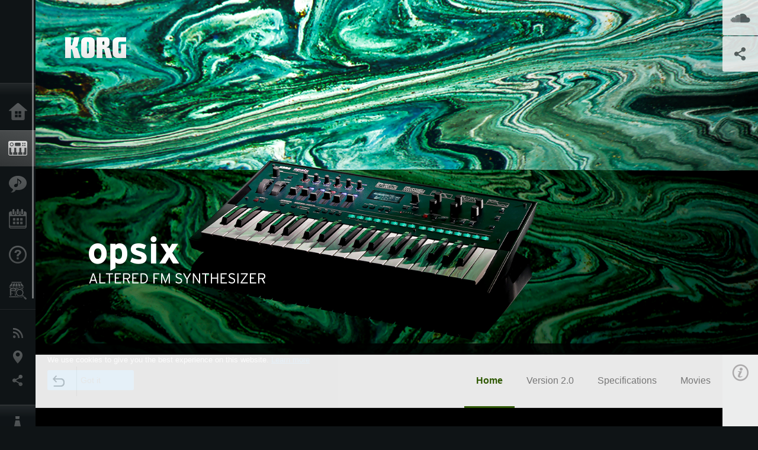

--- FILE ---
content_type: text/html; charset=UTF-8
request_url: https://www.korg.com/ir/products/synthesizers/opsix/index.php
body_size: 51975
content:
<!DOCTYPE html>
<html lang="fa">
<head>
	<meta charset="UTF-8">
	<meta name="author" content="author">
	<meta name="description" content="A Full-Spectrum Sound Experience">
	<meta name="keywords" content="korg, opsix, altered, fm, synthesize, 37keys, keyboard, yamaha, dx">
<!-- www.korg.com -->
<meta property="og:title" content="opsix - ALTERED FM SYNTHESIZER | KORG (&#x627;&#x6CC;&#x631;&#x627;&#x646;)">
<meta property="og:type" content="website">
<meta property="og:url" content="https://www.korg.com/ir/products/synthesizers/opsix/index.php">
<meta property="og:image" content="https://cdn.korg.com/ir/products/upload/7c74b9649d586db804d9174a2b36492f.jpg">
<meta property="og:description" content="A Full-Spectrum Sound Experience">
<meta property="og:site_name" content="KORG Global">
<meta property="fb:app_id" content="630166093696342">
<meta name="google-site-verification" content="T_481Q4EWokHo_Ds1_c2evx3fsM5NpsZeaDNIo0jTNs" />
<link rel="alternate" hreflang="ja-jp" href="https://www.korg.com/jp/products/synthesizers/opsix/index.php" />
<link rel="alternate" hreflang="en-us" href="https://www.korg.com/us/products/synthesizers/opsix/index.php" />
<link rel="alternate" hreflang="en-gb" href="https://www.korg.com/uk/products/synthesizers/opsix/index.php" />
<link rel="alternate" hreflang="en-au" href="https://www.korg.com/au/products/synthesizers/opsix/index.php" />
<link rel="alternate" hreflang="fr-ca" href="https://www.korg.com/cafr/products/synthesizers/opsix/index.php" />
<link rel="alternate" hreflang="de-de" href="https://www.korg.com/de/products/synthesizers/opsix/index.php" />
<link rel="alternate" hreflang="de-at" href="https://www.korg.com/de/products/synthesizers/opsix/index.php" />
<link rel="alternate" hreflang="de-ch" href="https://www.korg.com/de/products/synthesizers/opsix/index.php" />
<link rel="alternate" hreflang="es-es" href="https://www.korg.com/es/products/synthesizers/opsix/index.php" />
<link rel="alternate" hreflang="it-it" href="https://www.korg.com/it/products/synthesizers/opsix/index.php" />
<link rel="alternate" hreflang="tr-tr" href="https://www.korg.com/tr/products/synthesizers/opsix/index.php" />
<link rel="alternate" hreflang="en-ar" href="https://www.korg.com/meen/products/synthesizers/opsix/index.php" />
<link rel="alternate" hreflang="en-sa" href="https://www.korg.com/meen/products/synthesizers/opsix/index.php" />
<link rel="alternate" hreflang="en-eg" href="https://www.korg.com/meen/products/synthesizers/opsix/index.php" />
<link rel="alternate" hreflang="fa-ir" href="https://www.korg.com/ir/products/synthesizers/opsix/index.php" />
<link rel="alternate" hreflang="nl-nl" href="https://www.korg.com/nl/products/synthesizers/opsix/index.php" />
<link rel="alternate" hreflang="nl-be" href="https://www.korg.com/nl/products/synthesizers/opsix/index.php" />
<link rel="alternate" hreflang="ro-ro" href="https://www.korg.com/ro/products/synthesizers/opsix/index.php" />
<link rel="alternate" hreflang="en-my" href="https://www.korg.com/my/products/synthesizers/opsix/index.php" />
<link rel="alternate" hreflang="en-se" href="https://www.korg.com/se/products/synthesizers/opsix/index.php" />
<link rel="alternate" hreflang="en-in" href="https://www.korg.com/in/products/synthesizers/opsix/index.php" />
<link rel="alternate" hreflang="en-ca" href="https://www.korg.com/caen/products/synthesizers/opsix/index.php" />
<link rel="alternate" hreflang="en-sg" href="https://www.korg.com/sg/products/synthesizers/opsix/index.php" />
<link rel="alternate" hreflang="en-nz" href="https://www.korg.com/nz/products/synthesizers/opsix/index.php" />
<link rel="alternate" hreflang="en-za" href="https://www.korg.com/za/products/synthesizers/opsix/index.php" />
<link rel="alternate" hreflang="en-ph" href="https://www.korg.com/ph/products/synthesizers/opsix/index.php" />
<link rel="alternate" hreflang="en-hk" href="https://www.korg.com/hken/products/synthesizers/opsix/index.php" />
<link rel="alternate" hreflang="en-tw" href="https://www.korg.com/tw/products/synthesizers/opsix/index.php" />
<link rel="alternate" hreflang="es-pe" href="https://www.korg.com/pe/products/synthesizers/opsix/index.php" />
<link rel="alternate" hreflang="es-cl" href="https://www.korg.com/cl/products/synthesizers/opsix/index.php" />
<link rel="alternate" hreflang="es-bo" href="https://www.korg.com/bo/products/synthesizers/opsix/index.php" />
<link rel="alternate" hreflang="es-ar" href="https://www.korg.com/ar/products/synthesizers/opsix/index.php" />
<script type="application/ld+json">
{"@context":"https:\/\/schema.org","url":"https:\/\/www.korg.com\/ir\/products\/synthesizers\/opsix\/index.php","@type":"Product","description":"A Full-Spectrum Sound Experience","image":"https:\/\/cdn.korg.com\/ir\/products\/upload\/7c74b9649d586db804d9174a2b36492f.jpg","name":"opsix - ALTERED FM SYNTHESIZER | KORG (&#x627;&#x6CC;&#x631;&#x627;&#x646;)","category":"\u0633\u06cc\u0646\u062a\u0633\u0627\u06cc\u0632\u0631\u0647\u0627\/\u06a9\u06cc\u0628\u0648\u0631\u062f\u0647\u0627","brand":{"@type":"Thing","name":"KORG"}}
</script>
<meta name="viewport" content="width=device-width, initial-scale=1, minimum-scale=1, maximum-scale=1, user-scalable=0">
	<title>opsix - ALTERED FM SYNTHESIZER | KORG (&#x627;&#x6CC;&#x631;&#x627;&#x646;)</title>
	<link rel="shortcut icon" type="image/vnd.microsoft.icon" href="/global/images/favicon.ico" />
	<link rel="icon" type="image/vnd.microsoft.icon" href="/global/images/favicon.ico" />
	<link rel="apple-touch-icon" href="/global/images/apple-touch-icon.png" />
	<link rel="stylesheet" type="text/css" href="/global/css/normalize.css" media="all">
<link rel="stylesheet" type="text/css" href="/global/css/global_pc.css" media="all">
<link rel="stylesheet" type="text/css" href="/global/css/modal_pc.css" media="all">
<link rel="stylesheet" href="//use.typekit.net/dcz4ulg.css">
	<link rel="stylesheet" type="text/css" href="/global/css/contents_block_mc.css" media="all"><link rel="stylesheet" type="text/css" href="/global/css/products/products_pc.css" media="all"><link rel="stylesheet" type="text/css" href="/global/css/products/products_common.css" media="all">	<script src="/global/js/jquery.min.js" type="text/javascript"></script>
<script src="/global/js/setting.js" type="text/javascript"></script>
<script src="/global/js/global_pc.js" type="text/javascript"></script>
<script src="//fast.fonts.net/jsapi/66f1fc9f-f067-4243-95c4-af3b079fba0f.js"></script>
	<script id="st-script" src="https://ws.sharethis.com/button/buttons.js"></script><script src="/global/js/flipsnap.js" type="text/javascript"></script><script src="/global/js/products/products_detail.js" type="text/javascript"></script><script src="/global/js/contents_block_mc.js" type="text/javascript"></script>	<!--[if lt IE 9]>
	<script src="https://css3-mediaqueries-js.googlecode.com/svn/trunk/css3-mediaqueries.js"></script>
	<![endif]-->
	<script>
//	(function(i,s,o,g,r,a,m){i['GoogleAnalyticsObject']=r;i[r]=i[r]||function(){
//	(i[r].q=i[r].q||[]).push(arguments)},i[r].l=1*new Date();a=s.createElement(o),
//	m=s.getElementsByTagName(o)[0];a.async=1;a.src=g;m.parentNode.insertBefore(a,m)
//	})(window,document,'script','//www.google-analytics.com/analytics.js','ga');
	</script>

</head>
<body id="country_ir">
<span style="display: none;">0123456789</span>
	<script>
			//event tracker
			var _gaq = _gaq || [];
			//var pluginUrl = '//www.google-analytics.com/plugins/ga/inpage_linkid.js';
			//_gaq.push(['_require', 'inpage_linkid', pluginUrl]);
			_gaq.push(['_setAccount', 'UA-47362364-1']);
			_gaq.push(['_trackPageview']);
			//

//		ga('create', 'UA-47362364-1', 'korg.com');
//		ga('send', 'pageview');
	</script>
	<!-- Google Tag Manager -->
	<noscript><iframe src="//www.googletagmanager.com/ns.html?id=GTM-WVV2P7"
	height="0" width="0" style="display:none;visibility:hidden"></iframe></noscript>
	<script>(function(w,d,s,l,i){w[l]=w[l]||[];w[l].push({'gtm.start':
	new Date().getTime(),event:'gtm.js'});var f=d.getElementsByTagName(s)[0],
	j=d.createElement(s),dl=l!='dataLayer'?'&l='+l:'';j.async=true;j.src=
	'//www.googletagmanager.com/gtm.js?id='+i+dl;f.parentNode.insertBefore(j,f);
	})(window,document,'script','dataLayer','GTM-WVV2P7');</script>
	<!-- End Google Tag Manager -->
	<!--global navigation-->
	<div id="global" style="width:60px;" class="close">
		<div id="logo">
			<h1><a href="/ir/"><img src="/global/images/logo_korg.jpg" alt="KORG" width="105" height="37" /></a></h1>
		</div>
		<div id="icon_list"><img src="/global/images/icon_list.png" alt="list icon" width="25" height="20" /></div>
		<div id="icon_list_close"><img src="/global/images/icon_list_close.png" alt="list icon" width="25" height="25" /></div>
		<div id="global_inner">
			<div id="global_slidearea">
				<div id="menu">
					<ul>
						<li id="home" ><a href="/ir/">خانه</a></li>
						<li id="products" class="select"><a href="/ir/products/">محصولات</a></li>
						
												<li id="features" >
												<a href="/ir/features/" target="">ویژگی ها</a>
												</li>
						
												<li id="event" >
												<a href="/ir/events/" target="_top">رویدادها</a>
												</li>
						
						<li id="support" >
							<a href="/ir/support/">پشتیبانی</a>
						</li>
												<li id="storelocator" >
												<a href="https://www.korgmusic.ir/fa/resellers" target="_blank">نمایندگی ها</a>
												</li>
																	</ul>
				</div>
				<div id="modal">
					<ul>
						<li id="news"><a href="/ir/news/">اخبار</a></li>
						<!--<li id="news"><a href="#/ir/news/" id="news-link">اخبار</a></li>-->
						<!--<li id="search"><a href="#/ir/search/" id="search-link">جست و جو </a></li>-->
						<li id="region"><a href="javascript:void(0); return false;" id="region-link">موقعیت مکانی</a></li>
						<li id="social_media"><a href="javascript:void(0); return false;" id="sns-link">شبکه اجتماعی</a></li>
					</ul>
				</div>
				<div id="about">
					<ul>
						<li id="corporate" ><a href="/ir/corporate/">درباره ی  KORG</a></li>
					</ul>
				</div>
			</div>
		</div>
		<div id="global_scroll" class="scrollbar">
						<div class="scrollbar-thumb"></div>
		</div>
	</div>
	<!--main contents-->
	<div id="main_contents" class="close_main_contents" country_id="364">
<!-- ##CONTENTS-START## --> 
	<div id="productsdetail_view">
		<section id="product_keyvisual" class="product_black">

		<!-- disp_grad -->
		<!-- 2-->

		
		<h1><img src="/global/images/logo_korg.png" /></h1>
		<div id="product_key">
						<img id="product_key_img" src="https://cdn.korg.com/ir/products/upload/65a0268d0aefdae8b3968fc8ab484311_pc.jpg" alt="opsix" />
			<img id="product_key_spimg" src="https://cdn.korg.com/ir/products/upload/f84b1d927647dad42f65470ffa7d6cf8.jpg" alt="opsix" />
		</div>
				<div id="key_text_left">
			
									<h2><img src="https://cdn.korg.com/ir/products/upload/dd49791a20eeb762fa056ca529fc1587_pc.png" /></h2>
									<p class="axis-r text_lv1_9"></p>
			<p class="text_lv1"></p>

					</div>

		<section id="demo_song">
						<a id="btn_demo_song" href="javascript:void(0); return false;" onclick="return false;" country_id="364" product_id="874"></a>
			<h3>SoundCloud</h3>
			<div id="sc_box">
				<div id="sc_box_inner">
				<iframe allow="autoplay" frameborder="no" height="450" scrolling="no" src="https://w.soundcloud.com/player/?url=https%3A//api.soundcloud.com/playlists/1156413061&amp;color=%23ff5500&amp;auto_play=false&amp;hide_related=false&amp;show_comments=true&amp;show_user=true&amp;show_reposts=false&amp;show_teaser=true" width="100%"></iframe>
<div style="font-size: 10px; color: #cccccc;line-break: anywhere;word-break: normal;overflow: hidden;white-space: nowrap;text-overflow: ellipsis; font-family: Interstate,Lucida Grande,Lucida Sans Unicode,Lucida Sans,Garuda,Verdana,Tahoma,sans-serif;font-weight: 100;">
<a href="https://soundcloud.com/korg" style="color: #cccccc; text-decoration: none;" target="_blank" title="KORG">KORG</a> &middot; 
<a href="https://soundcloud.com/korg/sets/opsix-sound-demo/s-oC7evEUxcVW" style="color: #cccccc; text-decoration: none;" target="_blank" title="opsix sound demo">opsix sound demo</a></div>				</div>
			</div>
		</section>

		<section id="sns_sharethis">
						<a id="btn_sns" href="#" onclick="return false;"></a>
			<h3>به اشتراک بگذارید. </h3>
			<div id="sns_box">
				<div id="sns_box_inner">
					<div class="sns_inner">
					<span class='st_sharethis_hcount' displayText='ShareThis'></span>
<span class='st_facebook_hcount' displayText='Facebook'></span>
<span class='st_pinterest_hcount' displayText='Pinterest'></span>					</div>
				</div>
			</div>
		</section>
	</section>
	<section id="contents" class="products">
		
		<section id="contents_nav" class="nav_green">
			<div id="navi_inner_share"><span class='st_sharethis_hcount' displayText='ShareThis'></span></div>
			<div id="navi_inner_btn"><a href="/ir/products/synthesizers/"><img src="/global/images/btn_back.png" alt="back" /></a></div>
			<ul id="navi_inner_menu">
				<li class="contents_nav_select"><a href="/ir/products/synthesizers/opsix/index.php">Home</a></li>
<li><a href="/ir/products/synthesizers/opsix/v2.php">Version 2.0</a></li>
<li><a href="/ir/products/synthesizers/opsix/specifications.php">Specifications</a></li>
<li><a href="/ir/products/synthesizers/opsix/movies.php">Movies</a></li>
			</ul>
			<div class="clear"></div>
		</section>

				<section id="contents_info">
			<div id="info_icon"></div>
			<div id="info_container">
				<div class="contents_info_img">
					<img class="pickup_img" src="https://cdn.korg.com/ir/products/upload/91892c2fcbd2fe1c6f0421f9ea4b92a9_pc.png" width="160px" />
					<h3>opsix</h3>
					<p>ALTERED FM SYNTHESIZER</p>
				</div>

				
				<div class="info_block">
<h3>پشتیبانی</h3>
<ul>
</ul>
</div>
<div class="info_block">
<h3>بیشتر بدانید</h3>
<ul>
<li><a href="/ir/events/" target="_top">رویدادها</a></li>
</ul>
</div>


				
				


				<div class="info_block">
<h3>محصولات مرتبط</h3>
<ul>
<li><a href="/ir/products/synthesizers/wavestate/index.php" target="_top"><span class="thumbImg"><img src="https://cdn.korg.com/ir/products/upload/3dbd799890bfcedfff395ca1537551dc_aux.png" width="80" height="60" /></span><span class="thumbName">wavestate</span></a></li>
<li><a href="/ir/products/synthesizers/modwave/index.php" target="_top"><span class="thumbImg"><img src="https://cdn.korg.com/ir/products/upload/eea4821a485cf93ee6ff4bb01771491c_aux.png" width="80" height="60" /></span><span class="thumbName">modwave</span></a></li>
<li><a href="/ir/products/software/opsix_native/index.php" target="_top"><span class="thumbImg"><img src="https://cdn.korg.com/ir/products/upload/acf067dfac4e3006de597c9f5959aa0b_aux.png" width="80" height="60" /></span><span class="thumbName">opsix native</span></a></li>

</ul>
</div>

				<div class="info_block">
<h3>لوازم جانبی</h3>
<ul>
<li><a href="/ir/products/accessories/ds_1h/index.php" target="_top"><span class="thumbImg"><img src="https://cdn.korg.com/ir/products/upload/1d3755456863601c7672ea79f6f43b5e_aux.png" width="80" height="60" /></span><span class="thumbName">DS-1H</span></a></li>
<li><a href="/ir/products/accessories/ps_1/index.php" target="_top"><span class="thumbImg"><img src="https://cdn.korg.com/ir/products/upload/f6ec771fdc1f4c3739c501852f81bf7f_aux.png" width="80" height="60" /></span><span class="thumbName">PS-1</span></a></li>
<li><a href="/ir/products/accessories/ps_3/index.php" target="_top"><span class="thumbImg"><img src="https://cdn.korg.com/ir/products/upload/7d64d0eff6ff8d32721bd35db93a5f99_aux.png" width="80" height="60" /></span><span class="thumbName">PS-3</span></a></li>
<li><a href="https://sequenzmusicgear.com/en/products/lineup2/#sc-large-msg" target="_blank"><span class="thumbName">SEQUENZ SC-LARGE-MSG</span></a></li>

</ul>
</div>

				<div class="info_block">
<h3>اخبار</h3>
<dl>
<dt>2025.01.29</dt><dd><a href="https://www.korg.com/us/support/download/product/1/449/" target="_self">Updates - Korg System Updater v1.0.8 is now available!</a></dd><dt>2024.05.10</dt><dd><a href="https://www.korg.com/us/support/download/product/0/946/" target="_self">opsix - Sound Librarian v1.3.0 is now available!</a></dd><dt>2024.04.03</dt><dd><a href="/ir/news/2024/0403/" target="_self">New Soundpacks release for wavestate, opsix - on sale for 50% off! </a></dd><dt>2024.02.13</dt><dd><a href="https://www.korg.com/us/support/download/product/0/946/" target="_self">Updates - opsix Sound Librarian v1.2.0 r1 is now available!</a></dd><dt>2024.01.19</dt><dd><a href="https://www.korg.com/us/support/download/product/1/449/" target="_self">wavestate, opsix, modwave's new system updater is now available via Korg System updater!</a></dd>
</dl>
</div>

				<div class="info_block">
<h3>Artists مرتبط</h3>
<dl>
<dt>2022.01.31</dt><dd><a href="/ir/features/artists/2022/0131" target="_self">Yuzo Koshiro</a></dd>
</dl>
<div class="acdA_btn">Show All</div>
<div class="acdB">
<dl>

</dl>
</div>
</div>

			</div>
		</section>
		
		<!--contents_block ここから-->
		<section id="contents_block">
		
<!-- TYPE F PATTERN -->
<section class="block type-f cv_black pad_t80 pad_b80">
<div class="side-margin">
<div class="box_type_f">
<h1 class="header1">A Full-Spectrum Sound Experience</h1>
<p><p style="text-align: left;">opsix is a digital synth unlike any other, with sounds to match. Instantly explore hundreds of fresh, cutting-edge sounds to inspire your next musical project! Go even further with the power of customization right at your fingertips. Front panel colored controls provide easy access for dramatic shifts in sound characteristics, from icy, sparkling chimes to fuzzy, deep basses. The opsix is an entirely new tool that reveals a world of frequency exploration and a wide range of dynamic possibilities.</p></p>
</div>

<div class="image_slider">
<div class="lergeimg">
<ul class="slide_img_list">

<li>
	<a href="javascript:void(0);" onclick="javascript:popupImgView('https%3A%2F%2Fcdn.korg.com%2Fir%2Fproducts%2Fupload%2Fc6327933b0fbcc4a7214dc5ea24d4e00.png');"><div class="slide_img_wrap canzoom"><img src="https://cdn.korg.com/ir/products/upload/c6327933b0fbcc4a7214dc5ea24d4e00_pc.png" alt="" title=""></div></a>	
</li>



<li>
	<a href="javascript:void(0);" onclick="javascript:popupImgView('https%3A%2F%2Fcdn.korg.com%2Fir%2Fproducts%2Fupload%2Ff53493a90930d18850a6d3f1c32fa6ed.png');"><div class="slide_img_wrap canzoom"><img src="https://cdn.korg.com/ir/products/upload/f53493a90930d18850a6d3f1c32fa6ed_pc.png" alt="" title=""></div></a>	
</li>



<li>
	<a href="javascript:void(0);" onclick="javascript:popupImgView('https%3A%2F%2Fcdn.korg.com%2Fir%2Fproducts%2Fupload%2Fbde1d2aa94bf994ec83a571fd1c5e32f.png');"><div class="slide_img_wrap canzoom"><img src="https://cdn.korg.com/ir/products/upload/bde1d2aa94bf994ec83a571fd1c5e32f_pc.png" alt="" title=""></div></a>	
</li>



<li>
	<a href="javascript:void(0);" onclick="javascript:popupImgView('https%3A%2F%2Fcdn.korg.com%2Fir%2Fproducts%2Fupload%2F4bcb35ba35f0aff867e4d97f412d5c9f.png');"><div class="slide_img_wrap canzoom"><img src="https://cdn.korg.com/ir/products/upload/4bcb35ba35f0aff867e4d97f412d5c9f_pc.png" alt="" title=""></div></a>	
</li>



</ul>
</div>
</div>
</div>
</section>
<!-- END OF TYPE F PATTERN -->

<!-- TYPE N PATTERN -->
<section class="block type-n cv_black pad_b80">
<div class="side-margin">

<div class="type_n_box">
<div class="video-container">
<iframe src="https://www.youtube.com/embed/Hw_vqctmWQ0?autohide=1&showinfo=0&wmode=transparent" frameborder="0" width="1280" height="720" allowfullscreen></iframe>
</div>
<p class="imgtitle">Introduction</p>
</div>

<div class="type_n_box">
<div class="video-container">
<iframe src="https://www.youtube.com/embed/WSqLZX6-6Q0?autohide=1&showinfo=0&wmode=transparent" frameborder="0" width="1280" height="720" allowfullscreen></iframe>
</div>
<p class="imgtitle">musictrack.jp</p>
</div>

<div class="type_n_box">
<div class="video-container">
<iframe src="https://www.youtube.com/embed/wF0yAst86JQ?autohide=1&showinfo=0&wmode=transparent" frameborder="0" width="1280" height="720" allowfullscreen></iframe>
</div>
<p class="imgtitle">スタートアップ・ガイド</p>
</div>
</div>
</section>
<!-- END OF TYPE N PATTERN -->

<!-- TYPE G PATTERN -->
<section class="block type-g cv_black pad_b60">
<div class="side-margin">



<ul class="box_type-g">

<li class="btn"><a href="https://www.youtube.com/results?search_query=korg+opsix" target="_blank" class="valign_btn">Click here for YouTube video featuring KORG opsix</a></li>
</ul>


</div>
</section>
<!-- END OF TYPE G PATTERN -->

<!-- TYPE S PATTERN -->
<section class="block type-s cv_black pad_b80">
<div class="side-margin">
<div class="container_s">


	<div>
	<iframe allow="autoplay" frameborder="no" height="450" scrolling="no" src="https://w.soundcloud.com/player/?url=https%3A//api.soundcloud.com/playlists/1156413061&amp;color=%23ff5500&amp;auto_play=false&amp;hide_related=false&amp;show_comments=true&amp;show_user=true&amp;show_reposts=false&amp;show_teaser=true" width="100%"></iframe>
<div style="font-size: 10px; color: #cccccc;line-break: anywhere;word-break: normal;overflow: hidden;white-space: nowrap;text-overflow: ellipsis; font-family: Interstate,Lucida Grande,Lucida Sans Unicode,Lucida Sans,Garuda,Verdana,Tahoma,sans-serif;font-weight: 100;">
<a href="https://soundcloud.com/korg" style="color: #cccccc; text-decoration: none;" target="_blank" title="KORG">KORG</a> &middot; 
<a href="https://soundcloud.com/korg/sets/opsix-sound-demo/s-oC7evEUxcVW" style="color: #cccccc; text-decoration: none;" target="_blank" title="opsix Sound Demo">opsix Sound Demo</a></div>	</div>

</div>
</div>
</section>
<!-- END OF TYPE S PATTERN -->

<!-- TYPE I PATTERN -->
<section class="block type-i cv_black pad_b80">
<div class="side-margin">

<ul>
<li><a href="#1">Get Illuminated with the Operator Mixer</a></li>
<li><a href="#2">Direct Hands-on Control</a></li>
<li><a href="#3">Six in One Synthesis</a></li>
<li><a href="#4">Altered Reality</a></li>
<li><a href="#5">Powerful Effects Processing</a></li>
<li><a href="#6">Polyphonic Motion Sequencing</a></li>
<li><a href="#7">Monster Modulation Matrix</a></li>
<li><a href="#8">Throw the Dice</a></li>
<li><a href="#9">Free Librarian Software</a></li>
<li><a href="#10">Special crossgrade to opsix native (software)</a></li>
</ul>
</div>
</section>
<!-- END OF TYPE I PATTERN -->
<!-- TYPE E PATTERN -->
<section class="block type-e cv_black pad_b80">
<div class="side-margin">
<div class="box_type_e">
<h2 class="header2"><a name="1"> 
<big>Get Illuminated with the Operator Mixer</big></a></h2>

<p><p style="text-align: left;">At the heart of every sound is opsix’s Operator Mixer – a simple set of six faders and knobs that invite exploration. Each part lights up red to indicate a sound or blue for a modulator. Changing the position of these controllers opens up new sound-shaping possibilities to breathe fresh life into your musical ideas. This straightforward, hands-on workflow is part of what makes opsix so unique, just like the sounds it offers.</p></p>


</div>
</div>
</section>
<!-- END OF TYPE E PATTERN -->

<!-- TYPE O PATTERN -->
<section class="block type-o ">
<p>
<img src="https://cdn.korg.com/ir/products/upload/bc7eba707351eb4268f05bc6ef94c8cc_pc.jpg" alt="" /></p>

</section>
<!-- END OF TYPE O PATTERN -->
<!-- TYPE E PATTERN -->
<section class="block type-e cv_black pad_t80 pad_b80">
<div class="side-margin">
<div class="box_type_e">
<h2 class="header2"><a name="2"> 
<big>Direct Hands-On Control </big></a></h2>

<p><p style="text-align: left;">Whether you’re tweaking a preset or building a patch from the ground up, the six data entry knobs on the right give you quick access to the parameters you need and seamlessly sync with the large OLED display, giving you a clear, focused direction to your workflow. Coupled with the mixer, it makes creating fresh sounds super easy and, most importantly, fun! 
<br><br>
Select from a full range of analog-style filters, from the radical Korg MS-20 low-pass/high-pass filter to the powerful yet smooth Korg PolySix low-pass filter that gives your sound a vintage feel. There are also two- or four-pole low-pass, high-pass, band-pass, and band-reject filters with resonance.
<br><br>
There’s even a built-in spectrum analyzer and oscilloscope that gives you visual feedback via the screen on the music you’re making.
</p></p>


</div>
</div>
</section>
<!-- END OF TYPE E PATTERN -->

<!-- TYPE O PATTERN -->
<section class="block type-o ">
<p>
<img src="https://cdn.korg.com/ir/products/upload/514a53222fbfa1031c9e04105a00a79c_pc.jpg" alt="" /></p>

</section>
<!-- END OF TYPE O PATTERN -->
<!-- TYPE E PATTERN -->
<section class="block type-e cv_smoke pad_t80 pad_b80">
<div class="side-margin">
<div class="box_type_e">
<h2 class="header2"><a name="3"> 
<big>Six in One Synthesis</big></a></h2>

<p><p style="text-align: left;">The core of opsix is nothing short of exponential. Since waveforms can be arranged and modulated in nearly infinite ways, opsix can easily do the sonic work that is similar to numerous types of synthesis:</p></p>


</div>
</div>
</section>
<!-- END OF TYPE E PATTERN -->

<!-- TYPE D PATTERN -->
<section class="block type-d cv_smoke pad_b80">
<div class="side-margin">
<!-- END OF .title_type_d -->


<div class="box_content_type_d">


<div class="box_image_type_d">
<img src="https://cdn.korg.com/ir/products/upload/0e916928110d4afad7da8d9a1e577c0c_pc.png" alt="" />
</div>
<!-- END OF .box_image_type_d -->



<div class="box_type_d_description">
<h3 class="header3">Subtractive</h3>
<p>Removing parts of the sound to get the sound you want; the most widely-used synthesis. opsix uses up to six envelopes and multi-modeled filters to achieve many cutting-edge and classic tones. </p>
</div>
<!-- END OF .box_type_d_description -->



</div>
<!-- END OF .box_content_type_d -->
</div>
</section>
<!-- END OF TYPE D PATTERN -->

<!-- TYPE D PATTERN -->
<section class="block type-d cv_smoke pad_b80">
<div class="side-margin">
<!-- END OF .title_type_d -->


<div class="box_content_type_d">


<div class="box_image_type_d">
<img src="https://cdn.korg.com/ir/products/upload/bb4c2c65c1be064a81cb0f2b1a09867c_pc.png" alt="" />
</div>
<!-- END OF .box_image_type_d -->



<div class="box_type_d_description">
<h3 class="header3">Semi-Modular</h3>
<p>Rerouting signal paths to change the sound. A spin through the Algorithms section will dramatically reshape the base sound by changing how the six mixer parts work together, and no patch cables are needed. </p>
</div>
<!-- END OF .box_type_d_description -->



</div>
<!-- END OF .box_content_type_d -->
</div>
</section>
<!-- END OF TYPE D PATTERN -->

<!-- TYPE D PATTERN -->
<section class="block type-d cv_smoke pad_b80">
<div class="side-margin">
<!-- END OF .title_type_d -->


<div class="box_content_type_d">


<div class="box_image_type_d">
<img src="https://cdn.korg.com/ir/products/upload/7e22422fcd3be9a65ed851967ba6e0e2_pc.png" alt="" />
</div>
<!-- END OF .box_image_type_d -->



<div class="box_type_d_description">
<h3 class="header3">Analog (Modeling)</h3>
<p>Analog-style controls and plenty of stackable waveforms take you from digital to analog-sounding in no time. Enjoy deep basses, crisp leads, thick pad sounds, fuzzy brass tones, and so much more.</p>
</div>
<!-- END OF .box_type_d_description -->



</div>
<!-- END OF .box_content_type_d -->
</div>
</section>
<!-- END OF TYPE D PATTERN -->

<!-- TYPE D PATTERN -->
<section class="block type-d cv_smoke pad_b80">
<div class="side-margin">
<!-- END OF .title_type_d -->


<div class="box_content_type_d">


<div class="box_image_type_d">
<img src="https://cdn.korg.com/ir/products/upload/a97374dff1b6c53bbd4f0a722b38f6e8_pc.png" alt="" />
</div>
<!-- END OF .box_image_type_d -->



<div class="box_type_d_description">
<h3 class="header3">Waveshaping</h3>
<p>Adding intentional distortion to the waveforms to achieve aggressive overtones that are either harmonic or inharmonic. This will help you achieve gritty, bitey tones dripping with character. </p>
</div>
<!-- END OF .box_type_d_description -->



</div>
<!-- END OF .box_content_type_d -->
</div>
</section>
<!-- END OF TYPE D PATTERN -->

<!-- TYPE D PATTERN -->
<section class="block type-d cv_smoke pad_b80">
<div class="side-margin">
<!-- END OF .title_type_d -->


<div class="box_content_type_d">


<div class="box_image_type_d">
<img src="https://cdn.korg.com/ir/products/upload/b249e124da4f49ef0275e1b0d66a2dac_pc.png" alt="" />
</div>
<!-- END OF .box_image_type_d -->



<div class="box_type_d_description">
<h3 class="header3">Additive</h3>
<p>Stacking waveforms and blending their harmonics is key to an expansive range of harmonious, dissonant, and tension-driven sounds. With six operators available, the complete FM experience is possible, including the ability to go back in time for classic sounds you have heard throughout recording history. </p>
</div>
<!-- END OF .box_type_d_description -->



</div>
<!-- END OF .box_content_type_d -->
</div>
</section>
<!-- END OF TYPE D PATTERN -->

<!-- TYPE D PATTERN -->
<section class="block type-d cv_smoke pad_b80">
<div class="side-margin">
<!-- END OF .title_type_d -->


<div class="box_content_type_d">


<div class="box_image_type_d">
<img src="https://cdn.korg.com/ir/products/upload/525b95c60b70b3e4bfb41cf0e37cef6a_pc.png" alt="" />
</div>
<!-- END OF .box_image_type_d -->



<div class="box_type_d_description">
<h3 class="header3">Classic FM</h3>
<p>Last but certainly not least, opsix’s highly flexible and powerful architecture starts with true six-Operator FM. As a result, it easily delivers signature sounds you have surely heard on thousands of hits from the ‘80s on through today, and with far more polyphony than other standalone FM synths available today.</p>
</div>
<!-- END OF .box_type_d_description -->



</div>
<!-- END OF .box_content_type_d -->
</div>
</section>
<!-- END OF TYPE D PATTERN -->

<!-- TYPE S PATTERN -->
<section class="block type-s cv_smoke pad_b80">
<div class="side-margin">
<div class="container_s">


	<div>
	<p style="text-align: left;">With all of these ways to realize and explore sounds, opsix is uniquely suited as a “future-modern-classic” synth!</p>	</div>

</div>
</div>
</section>
<!-- END OF TYPE S PATTERN -->
<!-- TYPE E PATTERN -->
<section class="block type-e cv_black pad_t80 pad_b80">
<div class="side-margin">
<div class="box_type_e">
<h2 class="header2"><a name="4"> 
<big>Altered Reality</big></a></h2>

<p><p style="text-align: left;">What started as a legacy synthesis has evolved into something completely different. opsix is FM-based, but the similarities to the classic synthesis end there. The Altered FM architecture delivers sounds across a vast spectrum, far wider than any single synthesis has been able to cover before, thanks to new sound components; new waveforms, filters, shaping, effects, LFOs, envelopes, modulations, and more, all translating to its broad assortment of sounds.</p></p>


</div>
</div>
</section>
<!-- END OF TYPE E PATTERN -->

<!-- TYPE O PATTERN -->
<section class="block type-o ">
<p>
<img src="https://cdn.korg.com/ir/products/upload/431d0986b4000d7ae195e2fa805b4e82_pc.jpg" alt="" /></p>

</section>
<!-- END OF TYPE O PATTERN -->
<!-- TYPE E PATTERN -->
<section class="block type-e cv_black pad_t80 pad_b80">
<div class="side-margin">
<div class="box_type_e">
<h2 class="header2"><a name="5"> 
<big>Powerful Effects Processing</big></a></h2>

<p><p style="text-align: left;">opsix provides three blocks of 30 types of high-definition effects that you can use together to enhance your sounds even further. There’s everything from a great mix of usable standard effects like chorus, phaser, delay, and compressor to some world-class shimmering reverbs that will elevate your sound to the next level.</p></p>


</div>
</div>
</section>
<!-- END OF TYPE E PATTERN -->

<!-- TYPE O PATTERN -->
<section class="block type-o ">
<p>
<img src="https://cdn.korg.com/ir/products/upload/d70944e6e3ae56231253b16896f08063_pc.jpg" alt="" /></p>

</section>
<!-- END OF TYPE O PATTERN -->
<!-- TYPE E PATTERN -->
<section class="block type-e cv_black pad_t80 pad_b80">
<div class="side-margin">
<div class="box_type_e">
<h2 class="header2"><a name="6">
<big>Polyphonic Motion Sequencing</big></a></h2>

<p><p style="text-align: left;">opsix features an incredible step sequencer that rivals groove boxes for flexibility and power. Press the PLAY button on any sound and experience the complexity of the sequences! Every Program has its unique sequence stored with it, or create your very own.
<br />
<br />You can record up to six notes per step and edit each note&#39;s velocity, gate time, and playback timing. Create long phrases or make subtle shifts in timing to emulate strums or drum rolls, something that&rsquo;s not possible on a typical 16-step sequencer. The motion sequencer of the opsix also lets you record changes of up to six parameters, creating smooth motion changes in sound within a phrase or building rhythms that change dramatically with each step.</p></p>


</div>
</div>
</section>
<!-- END OF TYPE E PATTERN -->

<!-- TYPE O PATTERN -->
<section class="block type-o ">
<p>
<img src="https://cdn.korg.com/ir/products/upload/80ba28e658d1b36aab52629e9aea4a51_pc.jpg" alt="" /></p>

</section>
<!-- END OF TYPE O PATTERN -->
<!-- TYPE E PATTERN -->
<section class="block type-e cv_black pad_t80 pad_b80">
<div class="side-margin">
<div class="box_type_e">
<h2 class="header2"><a name="7"> 
<big>Monster Modulation Matrix</big></a></h2>

<p><p style="text-align: left;">The opsix’s modulation possibilities are genuinely mind-blowing. With six operator modes and 40 preset algorithms, plus the ability to create your own, opsix offers you dynamic sonic options.
<br><br>
This synthesis is supercharged with the processors that come at the end of the signal chain. The MOD section works separate from the operators, with three EGs and three LFOs; and 12 virtual patches for a wide variety of routing possibilities. Use these features for a huge range of modulation to create swirling soundscapes or add rhythmic motion to your sounds.
</p></p>


</div>
</div>
</section>
<!-- END OF TYPE E PATTERN -->

<!-- TYPE O PATTERN -->
<section class="block type-o ">
<p>
<img src="https://cdn.korg.com/ir/products/upload/c763b05e5628e588a72430fc91adfbc9_pc.jpg" alt="" /></p>

</section>
<!-- END OF TYPE O PATTERN -->
<!-- TYPE E PATTERN -->
<section class="block type-e cv_black pad_t80 pad_b80">
<div class="side-margin">
<div class="box_type_e">
<h2 class="header2"><a name="8">
<big>Throw the Dice</big></a></h2>

<p><p style="text-align: left;">Use the Randomize feature if you’re in the mood for unexpected sonic discoveries. Press the button marked with the die icon to completely scramble the synth’s parameters, generating a new, unique sound. You can use the Randomize feature for all parameters or just for the operators, the algorithm, or the sequences.
<br><br>
You might strike gold with your roll, but if not, just try again or use the result as a starting point for your next new sound.
</p></p>


</div>
</div>
</section>
<!-- END OF TYPE E PATTERN -->

<!-- TYPE O PATTERN -->
<section class="block type-o ">
<p>
<img src="https://cdn.korg.com/ir/products/upload/5bf72614e463a1fa266c62511b0f98c8_pc.jpg" alt="" /></p>

</section>
<!-- END OF TYPE O PATTERN -->

<!-- TYPE M PATTERN -->
<section class="block type-m cv_black pad_t80 pad_b80">
<div class="side-margin">

<h2 class="header2"><big>Structure</big></h2>

<div class="type_m_box canzoom">
<a href="#" onclick="javascript:popupImgView('https%3A%2F%2Fcdn.korg.com%2Fir%2Fproducts%2Fupload%2Fa23c4e3d77975507d630914d6e44c1e7.jpg'); return false;"><img src="https://cdn.korg.com/ir/products/upload/a23c4e3d77975507d630914d6e44c1e7_pc.jpg" alt="" />
</a>
</div>
</div>
</section>
<!-- END OF TYPE M PATTERN -->


<!-- TYPE C PATTERN -->
<section class="block type-c cv_black pad_b80">
<div class="side-margin">

<div class="title_type_c">
<h2 class="header2"><a name="9">
<big>Free Librarian Software</big></a></h2>
</div>
<!-- END OF .title_type_c -->


<div class="column_image_type_c">


<div class="box_image_type_c canzoom">
<a href="#" onclick="javascript:popupImgView('https%3A%2F%2Fcdn.korg.com%2Fir%2Fproducts%2Fupload%2F59b46198c92a0c20f35d6e115630149d.png'); return false;" class="image_type_c"><img src="https://cdn.korg.com/ir/products/upload/59b46198c92a0c20f35d6e115630149d_pc.png" alt="" />
</a>
</div>
<!-- END OF .box_image_type_c -->
</div>
<!-- END OF .column_image_type_c -->


<div class="column_text_type_c">


<div class="box_text_type_c">
<p>The opsix Sound Librarian lets you view and organize data on an opsix connected to a computer via USB, and transfer sound data back and forth between the opsix and the computer.</p>

</div>
<!-- END OF .box_text_type_c -->


</div>
<!-- END OF .column_text_type_c -->
</div>
</section>
<!-- END OF TYPE C PATTERN -->

<!-- TYPE G PATTERN -->
<section class="block type-g cv_black pad_b60">
<div class="side-margin">



<ul class="box_type-g">

<li class="btn"><a href="https://www.korg.com/us/support/download/product/0/874/#software" target="_blank" class="valign_btn">Click here for download the librarian software</a></li>
</ul>


</div>
</section>
<!-- END OF TYPE G PATTERN -->


<!-- TYPE C PATTERN -->
<section class="block type-c cv_smoke pad_t80 pad_b80">
<div class="side-margin">

<div class="title_type_c">
<h2 class="header2">KORG Shop</h2>
</div>
<!-- END OF .title_type_c -->


<div class="column_image_type_c">


<div class="box_image_type_c nozoom">
<a href="https://korg.shop/sound-libraries/opsix.html" class="image_type_c" target="_blank"><img src="https://cdn.korg.com/ir/products/upload/e64638ec02425fee71b5c46c787465a7_pc.jpg" alt="" />
</a>
</div>
<!-- END OF .box_image_type_c -->
</div>
<!-- END OF .column_image_type_c -->


<div class="column_text_type_c">


<div class="box_text_type_c">
<h3 class="header3">opsix Sound Libraries</h3>
<p><span style="color:#000000;">.</span></p>

</div>
<!-- END OF .box_text_type_c -->


</div>
<!-- END OF .column_text_type_c -->
</div>
</section>
<!-- END OF TYPE C PATTERN -->

<!-- TYPE N PATTERN -->
<section class="block type-n cv_smoke pad_b80">
<div class="side-margin">

<div class="type_n_box">
<h3 class="header3">YASUHIKO FUKUDA introduces &quot;SHOFUKU&quot; sounds for KORG opsix</h3>
<div class="video-container">
<iframe src="https://www.youtube.com/embed/sMXkfGi7lCg?autohide=1&showinfo=0&wmode=transparent" frameborder="0" width="1280" height="720" allowfullscreen></iframe>
</div>
<p class="imgtitle">Please turn on English Caption on YouTube
</p>
</div>
</div>
</section>
<!-- END OF TYPE N PATTERN -->

<!-- TYPE G PATTERN -->
<section class="block type-g cv_smoke pad_b60">
<div class="side-margin">



<ul class="box_type-g">

<li class="btn"><a href="https://korg.shop/sound-libraries/opsix.html" target="_blank" class="valign_btn">Go to KORG Shop</a></li>
</ul>


</div>
</section>
<!-- END OF TYPE G PATTERN -->
<!-- TYPE E PATTERN -->
<section class="block type-e cv_charcoal pad_t80 pad_b80">
<div class="side-margin">
<div class="box_type_e">
<h2 class="header2"><big>Free bundle of music software</big></h2>

<p><p style="text-align: left;">The opsix comes with a diverse variety of music software from Izotope including “Ozone Elements” which lets you not only create songs but also master them using AI, “Skoove” which will help you improve your keyboard playing skills, as well as software synths from KORG and other brands.

In other words, the moment you get your hands on this synthesizer you'll have a variety of tools to help you take your music to the next level.</p></p>


</div>
</div>
</section>
<!-- END OF TYPE E PATTERN -->

<!-- TYPE M PATTERN -->
<section class="block type-m cv_charcoal pad_b80">
<div class="side-margin">


<div class="type_m_box">
<img src="https://cdn.korg.com/ir/products/upload/3d56de9345ffecc68e58918d675755aa_pc.png" alt="" />
</div>
</div>
</section>
<!-- END OF TYPE M PATTERN -->

<!-- TYPE G PATTERN -->
<section class="block type-g cv_charcoal pad_b60">
<div class="side-margin">



<ul class="box_type-g">

<li class="btn"><a href="https://www.korg-license-center.com/index.php?hl=en" target="_blank" class="valign_btn">You can learn more about the KORG Software Bundle and download it here</a></li>
</ul>


</div>
</section>
<!-- END OF TYPE G PATTERN -->
<!-- TYPE E PATTERN -->
<section class="block type-e cv_smoke pad_t80 pad_b80">
<div class="side-margin">
<div class="box_type_e">
<h2 class="header2"><a name="10"> 
<big>Special crossgrade to opsix native (software)</big></a></h2>

<p><p style="text-align: left;">We have prepared a package for those who have the opsix to crossgrade to 
<u> 
<a href="#opn"> 
<span style="color:#00FFFF;">opsix native (software)</span></a></u> at a special price. They can obtain a coupon code via opsix librarian software, which allow them to purchase it at a special price of $49.99 from the KORG Shop. Users will become able to use opsix on stage and opsix native in a DAW, making it usable in various environments.
<br />* Requires opsix Sound Librarian v1.0.1 or later.</p></p>


</div>
</div>
</section>
<!-- END OF TYPE E PATTERN -->

<!-- TYPE G PATTERN -->
<section class="block type-g cv_smoke pad_b60">
<div class="side-margin">



<ul class="box_type-g">

<li class="btn"><a href="https://www.korg.com/us/support/download/product/0/874/#software" target="_blank" class="valign_btn">Download the latest version of opsix Sound Librarian</a></li>
<li class="btn"><a href="https://korg.shop/" target="_blank" class="valign_btn">Go to KORG Shop</a></li>
</ul>


</div>
</section>
<!-- END OF TYPE G PATTERN -->

<!-- TYPE O PATTERN -->
<section class="block type-o ">
<p>
<img src="https://cdn.korg.com/ir/products/upload/0dbf966dd6ea6f7d0c7b44e1e59f3b61_pc.jpg" alt="" /></p>

</section>
<!-- END OF TYPE O PATTERN -->

<!-- TYPE F PATTERN -->
<section class="block type-f cv_smoke pad_t80 pad_b80">
<div class="side-margin">
<div class="box_type_f">
<h1 class="header1"><a name="opn">opsix native</a></h1>
<p><p style="text-align: left;">opsix is a digital synth unlike any other, with sounds to match. Instantly explore hundreds of fresh, cutting-edge sounds to inspire your next musical project! Go even further with the power of customization right at your fingertips.
<br />
<br />The operator mixer, which dramatically changes the characteristics of the sound, and the flexible sound engine that goes far beyond the realm of FM instruments, as symbolized by the word &quot;Altered,&quot; are retained, as is the software&#39;s unique ability to provide a bird&#39;s eye view of all parameters. The user interface further expands the potential of this synthesizer.
<br />
<br />opsix native is a plug-in version of opsix synthesizer with the exact same sound engine as opsix. Use it for different purposes, such as production on a DAW.</p></p>
</div>

<div class="image_slider">
<div class="lergeimg">
<ul class="slide_img_list">

<li>
	<a href="javascript:void(0);" onclick="javascript:popupImgView('https%3A%2F%2Fcdn.korg.com%2Fir%2Fproducts%2Fupload%2F34c15f8df3191ca4471c089c48af1688.png');"><div class="slide_img_wrap canzoom"><img src="https://cdn.korg.com/ir/products/upload/34c15f8df3191ca4471c089c48af1688_pc.png" alt="" title=""></div></a>	
</li>



</ul>
</div>
</div>
</div>
</section>
<!-- END OF TYPE F PATTERN -->

<!-- TYPE G PATTERN -->
<section class="block type-g cv_smoke pad_b60">
<div class="side-margin">



<ul class="box_type-g">

<li class="btn"><a href="https://www.korg.com/products/software/opsix_native/" target="_blank" class="valign_btn">opsix native product information</a></li>
</ul>


</div>
</section>
<!-- END OF TYPE G PATTERN -->
		</section>
		<!--contents_block ここまで-->


				
		<section id="contents_footer_nav">
		<div class="page_ejection_center"><a href="/ir/products/synthesizers/opsix/v2.php">Version 2.0 &gt;</a></div>		</section>

		

				<section id="contents_footer">
			<div class="footer_block_left">
				<img class="pickup_img" src="https://cdn.korg.com/ir/products/upload/91892c2fcbd2fe1c6f0421f9ea4b92a9_pc.png" width="200px" />
				<h3>opsix</h3>
				<p>ALTERED FM SYNTHESIZER</p>
			</div>


			

			<div class="footer_block">
<h3>بیشتر بدانید</h3>
<ul>
<li><a href="/ir/events/" target="_top">رویدادها</a></li>
</ul>
</div>



			
			

			<div class="footer_block">
<h3>محصولات مرتبط</h3>
<ul>
<li><a href="/ir/products/synthesizers/wavestate/index.php" target="_top"><span class="thumbImg"><img src="https://cdn.korg.com/ir/products/upload/3dbd799890bfcedfff395ca1537551dc_aux.png" width="80" height="60" /></span><span class="thumbName">wavestate</span></a></li>
<li><a href="/ir/products/synthesizers/modwave/index.php" target="_top"><span class="thumbImg"><img src="https://cdn.korg.com/ir/products/upload/eea4821a485cf93ee6ff4bb01771491c_aux.png" width="80" height="60" /></span><span class="thumbName">modwave</span></a></li>
<li><a href="/ir/products/software/opsix_native/index.php" target="_top"><span class="thumbImg"><img src="https://cdn.korg.com/ir/products/upload/acf067dfac4e3006de597c9f5959aa0b_aux.png" width="80" height="60" /></span><span class="thumbName">opsix native</span></a></li>

</ul>
</div>

			<div class="footer_block">
<h3>لوازم جانبی</h3>
<ul>
<li><a href="/ir/products/accessories/ds_1h/index.php" target="_top"><span class="thumbImg"><img src="https://cdn.korg.com/ir/products/upload/1d3755456863601c7672ea79f6f43b5e_aux.png" width="80" height="60" /></span><span class="thumbName">DS-1H</span></a></li>
<li><a href="/ir/products/accessories/ps_1/index.php" target="_top"><span class="thumbImg"><img src="https://cdn.korg.com/ir/products/upload/f6ec771fdc1f4c3739c501852f81bf7f_aux.png" width="80" height="60" /></span><span class="thumbName">PS-1</span></a></li>
<li><a href="/ir/products/accessories/ps_3/index.php" target="_top"><span class="thumbImg"><img src="https://cdn.korg.com/ir/products/upload/7d64d0eff6ff8d32721bd35db93a5f99_aux.png" width="80" height="60" /></span><span class="thumbName">PS-3</span></a></li>
<li><a href="https://sequenzmusicgear.com/en/products/lineup2/#sc-large-msg" target="_blank"><span class="thumbName">SEQUENZ SC-LARGE-MSG</span></a></li>

</ul>
</div>

			<div class="footer_block_long">
<h3>اخبار</h3>
<dl>
<dt>2025.01.29</dt><dd><a href="https://www.korg.com/us/support/download/product/1/449/" target="_self">Updates - Korg System Updater v1.0.8 is now available!</a></dd><dt>2024.05.10</dt><dd><a href="https://www.korg.com/us/support/download/product/0/946/" target="_self">opsix - Sound Librarian v1.3.0 is now available!</a></dd><dt>2024.04.03</dt><dd><a href="/ir/news/2024/0403/" target="_self">New Soundpacks release for wavestate, opsix - on sale for 50% off! </a></dd><dt>2024.02.13</dt><dd><a href="https://www.korg.com/us/support/download/product/0/946/" target="_self">Updates - opsix Sound Librarian v1.2.0 r1 is now available!</a></dd><dt>2024.01.19</dt><dd><a href="https://www.korg.com/us/support/download/product/1/449/" target="_self">wavestate, opsix, modwave's new system updater is now available via Korg System updater!</a></dd>
<div class="clear"></div>
</dl>
</div>

			<div class="footer_block_long">
<h3>Artists مرتبط</h3>
<dl class="cf">
<dt>2022.01.31</dt><dd><a href="/ir/features/artists/2022/0131" target="_self">Yuzo Koshiro</a></dd>
</dl>
<div class="acdA_btn">Show All</div>
<div class="acdB">
<dl class="cf">

</dl>
</div>
</div>

			<div class="footer_block_long">
				<h3>به اشتراک بگذارید. </h3>
				<div class="sns_inner">
				<span class='st_sharethis_hcount' displayText='ShareThis'></span>
<span class='st_facebook_hcount' displayText='Facebook'></span>
<span class='st_pinterest_hcount' displayText='Pinterest'></span>				</div>
				<div class="clear"></div>
			</div>

		</section>
	</section>

	<div id="global_footer">
		<div id="breadcrumb">
			<div id="scroll_footer">
				<a href="/ir">خانه</a>
								<a href="/ir/products">محصولات</a>
				<a href="/ir/products/synthesizers/">سینتسایزرها/کیبوردها</a>
				<a href="#">opsix</a>
							</div>
		</div>
		<a id="footer_sitemap" href="/ir/corporate/sitemap/" class="pjax">نقشه سایت </a>
		<div id="footer">
			<p id="copyright">Copyright <span class="font_change">&copy;</span> 2026 KORG Inc. All Rights Reserved.</p>
			<p id="country">کشور خود را انتخاب کنید<!-- &#x627;&#x6CC;&#x631;&#x627;&#x646; -->&nbsp;<img src="/global/images/flag_ir.png" width="32" height="22" alt=""></p>
		</div>
		<input type="text" style="font-family:'AxisStd-Regular'; position:absolute;left:-1000px;top:-1000px;width:1px;height:1px;" />
	</div>

	<div id="gdpr_container">
<div class="gdpr">
We use cookies to give you the best experience on this website. <a class="gdpr_link" href="https://www.korg.com/ir/corporate/termsofuse/">Learn more</a>
<a class="gdpr_button" onclick="consentsCookie(); return false;" href="#">Got it</a>
</div>
</div>
<script>
  function existsCookie(name) {
    var ret = false;
    if(document.cookie.indexOf('cookie_consent') !== -1) {
      ret = true;
    }
    return ret;
  }

  function cookieExpired(name) {
    var ret = false;
    var exists = existsCookie(name);
    if(exists) {
      
    }
    else {
      
    }
    return ret;
  }
  function createCookie(name, value, days) {
    if (days) {
      var date = new Date();
      date.setTime(date.getTime() + (days * 24 * 60 * 60 *1000));
      var expires = "; expires=" + date.toGMTString();
    }
    else {
      var expires = "";
    }
    document.cookie = name + "=" + value + expires + "; path=/";
  }
  
  function eraseCookie(name) {
    createCookie(name,"",-1);
  }

  function consentsCookie() {
    // check the cookie
    var cookieExists = existsCookie('cookie_consent');
    var container = document.getElementById('gdpr_container')
    if(!cookieExists) {
      createCookie('cookie_consent', true, 365);
    }
    container.parentNode.removeChild(container);
  }
  
  var exists = existsCookie('cookie_consent');
  if(exists) {
    if(cookieExpired('cookie_consent')) {
      eraseCookie('cookie_consent');
    }
    else {
      eraseCookie('cookie_consent');
      createCookie('cookie_consent', true, 365);
    }
    
    var container = document.getElementById('gdpr_container')
    container.parentNode.removeChild(container);
  }
</script>

</div>
	</div>
</body>
</html>


--- FILE ---
content_type: text/css
request_url: https://www.korg.com/global/css/products/products_pc.css
body_size: 34326
content:
#productslist_view #pickup_block_area a {
	padding: 2%;
}
.door_view a h4 {
	margin-bottom: 0px;
}
.pickup_blcok_text {
	padding-top: 10px;
}

	/*ピックアップ*/
#pickup_main_visual {
	position: relative;
	overflow: hidden;
	background: #ECEDEE;
}

.btn_arrow {
	position: absolute;
	width: 8%;
	height: 100%;
	z-index: 100;
	top: 0px;
	cursor: pointer;
}

.btn_arrow:hover {
	background: url("/global/images/pickup_over.png");
}

.btn_arrow img {
	position: absolute;
	left: 50%;
	top: 50%;
}

#btn_prevL,
#btn_prevS {
	left: 0px;
}

#btn_prevL img,
#btn_nextL img {
	margin-top: -24px;
	margin-left: -13px;
}

#btn_prevS img,
#btn_nextS img {
	margin-top: -15px;
	margin-left: -9px;
}

#btn_nextL,
#btn_nextS {
	right: 0px;
}

#pickup_large_visual,
#pickup_small_visual {
	position: relative;
}

#large_flip a,
#small_flip a {
	display: block;
	float: left;
}

#small_flip {
	padding: 0 !important;
}

.pointer {
	position: absolute;
	left: 50%;
	bottom: 30px;
	text-align: center;
	z-index: 102;
}

#pointerS {
	bottom: -40px !important;
}

.nav_index {
	width: 8px;
	height: 0;
	padding-top: 8px;
	margin: 0 7px;
	-webkit-border-radius: 8px;
	border-radius: 8px;
	border: solid 2px #7D8081;
	display: inline-block;
	background: #97999A;
	overflow: hidden;
	cursor: pointer;
}

.pointer .on {
	background: #FFF;
}

.overlay_line_black,
.overlay_line_white {
	background: #000;
	position: absolute;
	bottom: 0;
	left: 0;
	opacity: .15;
	-ms-filter: "progid:DXImageTransform.Microsoft.Alpha(Opacity=15)";
	filter: alpha(opacity=15);
	width: 100%;
	height: 1px;
	z-index: 9
}

.overlay_line_white {
	background: #fff;
	top: 0
}

.products_category_block_fix,
.products_category_block {
	position: relative;
	width: 100%;
	height: 180px;
	overflow: hidden;
}

.products_category_block_fix a,
.products_category_block a {
	position: relative;
	width: 100%;
	height: 100%;
	display: block;
	height: 180px;
	text-decoration: none
}

.over_fillter {
	position: absolute;
	top: 0;
	right: 0;
	width: 50%;
	height: 100%;
	opacity: 0;
	-ms-filter: "progid:DXImageTransform.Microsoft.Alpha(Opacity=0)";
	filter: alpha(opacity=0);
	-webkit-transition: 0.3s ease-out;
	-moz-transition: 0.3s ease-out;
	-o-transition: 0.3s ease-out;
	-ms-transition: 0.3s ease-out;
	transition: 0.3s ease-out;
	z-index: 10;
}

.products_category_block a:hover .over_fillter {
	opacity: 0.5;
}

.products_category_block a:hover .btn_explore {
	opacity: 1;
}

.btn_explore {
	position: absolute;
	bottom: 25px;
	right: 25px;
	z-index: 20;
	padding-right: 16px;
	color: #fff;
	opacity: 0;
	-ms-filter: "progid:DXImageTransform.Microsoft.Alpha(Opacity=0)";
	filter: alpha(opacity=0);
	background: url("/global/images/icon_arrow.png");
	background-position: right 51%;
	background-repeat: no-repeat
}

.overlay {
	width: 100%;
	height: 100%
}

.products_top_text {
	position: relative;
	width: 50%;
	display: block;
	float: left;
	overflow: hidden;
	-webkit-box-sizing: border-box;
	-moz-box-sizing: border-box;
	box-sizing: border-box;
	line-height: 1em;
	font-size: 3em;
	height: 180px;
}

@media only screen and (max-width: 1000px) {
	.products_top_text {
		font-size: 3em;
		height: 180px
	}
}

@media only screen and (min-width: 1001px) {
	.products_top_text {
		font-size: 3.5em;
		height: 180px
	}
}

.products_top_text h3 {
	position: absolute;
	bottom: 0;
	left: 0;
	font-size: 1em;
	padding: 15px;
	letter-spacing: -.05em;
	line-height: 1.1em;
}

@media only screen and (min-width: 800px) and (max-width: 1000px) {
	.products_top_text h3 {
		padding: 20px
	}
}

@media only screen and (min-width: 1001px) {
	.products_top_text h3 {
		padding: 25px
	}
}

.products_top_image {
	position: absolute;
	top: 0;
	height: 100%;
	overflow: hidden;
	line-height: 100%;
	height: 180px;
	width: 50%;
	left: 50%
}

.products_top_image_screen {
	position: absolute;
	width: 100%;
	height: 100%;
	opacity: .8;
	-ms-filter: "progid:DXImageTransform.Microsoft.Alpha(Opacity=80)";
	filter: alpha(opacity=80);
	z-index: 100
}

.products_top_image img {
	position: absolute;
	left: 0;
	top: 0;
}

.products_category_block_fix {
	position: relative;
}

@media only screen and (min-width: 601px) {
	.products_category_block_fix {
		height: 141px
	}
	.products_category_block_fix .products_top_text {
		height: 141px
	}
}

.btn_appstore img {
	width: 150px
}

.ex-image {
	height: 0;
	display: inline-block;
	background-repeat: no-repeat;
	background-size: 100% auto;
	background-position: 0 0;
	overflow: hidden
}

.cf:after {
	display: table;
	clear: both;
	content: ""
}

.door_view a {
	position: relative;
}

#products_list_view .pickup_new {
	width: auto;
	position: absolute;
	right: 0px;
	top: 0px;
}

#pickup_block_area section {
	padding-bottom: 20px;
}

#pickup_block_area h3 {
	padding-bottom: 20px;
	padding-bottom: 20px;
}


/*製品詳細*/

#main_contents {
	opacity: 1;
}

#contents {
	position: relative;
	width: 100%;
	background: #FFF;
	-webkit-box-sizing: border-box;
	-moz-box-sizing: border-box;
	box-sizing: border-box;
	overflow: hidden;
}
.products {
	padding-right: 60px!important;
}
#contents_info {
	position: absolute;
	right: -200px;
	top: 0;
	background: #ECEDED;
	width: 260px;
	height: 100%;
	z-index: 3000;
}
#contents_info #info_container {
	padding: 50px 30px;
	height: 100%;
	-webkit-box-sizing: border-box;
	-moz-box-sizing: border-box;
	box-sizing: border-box;
	overflow: auto;
	min-width: 240px;
}

.contents_info_img {
	padding: 0 0 30px;
	text-align: center;
}

#info_container h3 {
	font-size: 1.17em;
}

#sns_box_inner #st-plugin div {
	width: 100%;
	padding-bottom: 10px
}

.sns_inner span {
	display: initial;
	padding-bottom: 10px
}

.product_black .gradation_left,
.product_black .gradation_right {
	position: absolute;
	top: 0;
	bottom: 0;
	width: 100%;
	height: 100%;
	z-index: 1
}

.product_black .gradation_left {
	background: url([data-uri]);
	background: -webkit-linear-gradient(right, rgba(0, 0, 0, 0) 0%, rgba(0, 0, 0, 0) 50%, #000);
	background: -moz-linear-gradient(right, rgba(0, 0, 0, 0) 0%, rgba(0, 0, 0, 0) 50%, #000);
	background: -o-linear-gradient(right, rgba(0, 0, 0, 0) 0%, rgba(0, 0, 0, 0) 50%, #000);
	background: -ms-linear-gradient(right, rgba(0, 0, 0, 0) 0%, rgba(0, 0, 0, 0) 50%, #000);
	background: linear-gradient(to left, rgba(0, 0, 0, 0) 0%, rgba(0, 0, 0, 0) 50%, #000)
}

.product_black .gradation_right {
	background: url([data-uri]);
	background: -webkit-linear-gradient(left, rgba(0, 0, 0, 0) 0%, rgba(0, 0, 0, 0) 50%, #000);
	background: -moz-linear-gradient(left, rgba(0, 0, 0, 0) 0%, rgba(0, 0, 0, 0) 50%, #000);
	background: -o-linear-gradient(left, rgba(0, 0, 0, 0) 0%, rgba(0, 0, 0, 0) 50%, #000);
	background: -ms-linear-gradient(left, rgba(0, 0, 0, 0) 0%, rgba(0, 0, 0, 0) 50%, #000);
	background: linear-gradient(to right, rgba(0, 0, 0, 0) 0%, rgba(0, 0, 0, 0) 50%, #000)
}

.product_black .cushion {
	border: solid 1px #000;
	opacity: .75;
	-ms-filter: "progid:DXImageTransform.Microsoft.Alpha(Opacity=75)";
	filter: alpha(opacity=75);
}

.product_black .cushion .cushion_inner {
	background: #000;
	opacity: .67;
	-ms-filter: "progid:DXImageTransform.Microsoft.Alpha(Opacity=67)";
	filter: alpha(opacity=67)
}

.product_black #key_text_left {
	color: #fff
}

.product_black #key_text_right {
	color: #fff
}

.product_white .gradation_left,
.product_white .gradation_right {
	position: absolute;
	top: 0;
	bottom: 0;
	width: 100%;
	height: 100%;
	z-index: 1
}

.product_white .gradation_left {
	background: url([data-uri]);
	background: -webkit-linear-gradient(right, rgba(255, 255, 255, 0) 0%, rgba(255, 255, 255, 0) 50%, #fff);
	background: -moz-linear-gradient(right, rgba(255, 255, 255, 0) 0%, rgba(255, 255, 255, 0) 50%, #fff);
	background: -o-linear-gradient(right, rgba(255, 255, 255, 0) 0%, rgba(255, 255, 255, 0) 50%, #fff);
	background: -ms-linear-gradient(right, rgba(255, 255, 255, 0) 0%, rgba(255, 255, 255, 0) 50%, #fff);
	background: linear-gradient(to left, rgba(255, 255, 255, 0) 0%, rgba(255, 255, 255, 0) 50%, #fff)
}

.product_white .gradation_right {
	background: url([data-uri]);
	background: -webkit-linear-gradient(left, rgba(255, 255, 255, 0) 0%, rgba(255, 255, 255, 0) 50%, #fff);
	background: -moz-linear-gradient(left, rgba(255, 255, 255, 0) 0%, rgba(255, 255, 255, 0) 50%, #fff);
	background: -o-linear-gradient(left, rgba(255, 255, 255, 0) 0%, rgba(255, 255, 255, 0) 50%, #fff);
	background: -ms-linear-gradient(left, rgba(255, 255, 255, 0) 0%, rgba(255, 255, 255, 0) 50%, #fff);
	background: linear-gradient(to right, rgba(255, 255, 255, 0) 0%, rgba(255, 255, 255, 0) 50%, #fff)
}

.product_white .cushion {
	border: solid 1px #fff;
	opacity: .9;
	-ms-filter: "progid:DXImageTransform.Microsoft.Alpha(Opacity=90)";
	filter: alpha(opacity=90);
}

.product_white .cushion .cushion_inner {
	background: #fff;
	opacity: .9;
	-ms-filter: "progid:DXImageTransform.Microsoft.Alpha(Opacity=90)";
	filter: alpha(opacity=90)
}

.product_white #key_text_left {
	color: #000
}

.product_white #key_text_right {
	color: #000
}

#product_keyvisual {
	position: relative;
}

@media only screen and (min-width: 481px) and (max-width: 767px) {
	#product_keyvisual {
		max-height: 658px;
		/*min-height: 461px*/
		min-height: 400px
	}
}	/*160516*/

#product_keyvisual h1 {
	position: absolute;
	left: 50px;
	top: 50px;
	z-index: 30
}
#product_keyvisual p {
	padding-bottom: 5px;
}

@media only screen and (max-width: 800px) {
	#product_keyvisual .text_lv3 {
		font-size: 1.6em !important
	}
}

#product_keyvisual .cushion {
	position: absolute;
	left: -30px;
	top: -30px;
	width: 100%;
	height: 100%;
	padding: 30px;
	z-index: -1;
}

#product_keyvisual .cushion .cushion_inner {
	position: absolute;
	left: 0;
	top: 0;
	width: 100%;
	height: 100%
}

#product_keyvisual #key_text_left {
	z-index: 50;
	position: absolute;
	line-height: 2.8em;
	-webkit-box-sizing: border-box;
	-moz-box-sizing: border-box;
	box-sizing: border-box;
	width: 50%;
	left: 60px;
	bottom: 60px;
}

@media only screen and (max-width: 800px) {
	#product_keyvisual #key_text_left {
		-webkit-transform: scale(.85);
		-moz-transform: scale(.85);
		-o-transform: scale(.85);
		-ms-transform: scale(.85);
		transform: scale(.85);
		-webkit-transform-origin: 0% 100%;
		-moz-transform-origin: 0% 100%;
		-o-transform-origin: 0% 100%;
		-ms-transform-origin: 0% 100%;
		transform-origin: 0% 100%
	}
}

@media only screen and (max-width: 1000px) {
	#product_keyvisual #key_text_left {
		left: 60px;
		bottom: 60px
	}
}

@media only screen and (min-width: 1001px) and (max-width: 1200px) {
	#product_keyvisual #key_text_left {
		width: 40%;
		left: 70px;
		bottom: 70px
	}
}

@media only screen and (min-width: 1201px) and (max-width: 1500px) {
	#product_keyvisual #key_text_left {
		width: 40%;
		left: 90px;
		bottom: 90px
	}
}

@media only screen and (min-width: 1501px) {
	#product_keyvisual #key_text_left {
		width: 40%;
		-webkit-transform: scale(1);
		-moz-transform: scale(1);
		-o-transform: scale(1);
		-ms-transform: scale(1);
		transform: scale(1);
		left: 110px;
		bottom: 110px
	}
}

#product_keyvisual #key_text_right {
	z-index: 51;
	position: absolute;
	line-height: 2.8em;
	-webkit-box-sizing: border-box;
	-moz-box-sizing: border-box;
	box-sizing: border-box;
	width: 50%;
	right: 60px;
	bottom: 60px;
}

@media only screen and (max-width: 800px) {
	#product_keyvisual #key_text_right {
		-webkit-transform: scale(.85);
		-moz-transform: scale(.85);
		-o-transform: scale(.85);
		-ms-transform: scale(.85);
		transform: scale(.85);
		-webkit-transform-origin: 100% 100%;
		-moz-transform-origin: 100% 100%;
		-o-transform-origin: 100% 100%;
		-ms-transform-origin: 100% 100%;
		transform-origin: 100% 100%
	}
}

@media only screen and (max-width: 1000px) {
	#product_keyvisual #key_text_right {
		right: 60px;
		bottom: 60px
	}
}

@media only screen and (min-width: 1001px) and (max-width: 1200px) {
	#product_keyvisual #key_text_right {
		width: 40%;
		right: 70px;
		bottom: 70px
	}
}

@media only screen and (min-width: 1201px) and (max-width: 1500px) {
	#product_keyvisual #key_text_right {
		width: 40%;
		right: 90px;
		bottom: 90px
	}
}

@media only screen and (min-width: 1501px) {
	#product_keyvisual #key_text_right {
		width: 40%;
		right: 110px;
		bottom: 110px
	}
}

#product_keyvisual h2 {
	font-size: 3.7em;
	margin-bottom: 20px
}

#product_keyvisual hr {
	height: 1px;
	border: 0;
	opacity: .2;
	-ms-filter: "progid:DXImageTransform.Microsoft.Alpha(Opacity=20)";
	filter: alpha(opacity=20);
	margin: 10px 0
}

#product_keyvisual .btn_buy {
	position: relative;
	display: block;
	height: 40px;
	width: 70%;
	-webkit-border-radius: 5px;
	border-radius: 5px;
	-webkit-box-sizing: border-box;
	-moz-box-sizing: border-box;
	box-sizing: border-box;
	color: #fff;
	text-decoration: none;
}

#product_keyvisual .btn_buy #buy_text {
	position: relative;
	padding-left: 40px;
	background: url("/global/images/icon_products.png");
	background-position: 1px -181px;
	background-repeat: no-repeat;
	text-align: center;
	font-size: 1.1em;
}

#product_keyvisual .btn_buy #buy_text hr {
	position: absolute;
	left: 40px;
	top: -1px;
	margin: 0;
	height: 40px;
	width: 1px;
	border-left: solid 1px #0f1416
}

#sns_sharethis,
#demo_song {
	position: absolute;
	right: -240px;
	top: 0;
	width: 240px;
	height: 100%;
	background: #eceded;
	z-index: 100;
}

#sns_sharethis h3,
#demo_song h3 {
	padding: 30px;
	font-size: 2.3em
}

#sns_sharethis #sns_box,
#demo_song #sns_box,
#sns_sharethis #sc_box,
#demo_song #sc_box {
	padding: 0px 30px 0 30px;
	-webkit-box-sizing: border-box;
	-moz-box-sizing: border-box;
	box-sizing: border-box;
	height: 100%;
	width: 100%;
}







@media only screen and (max-width: 800px) {
	#demo_song #sc_box {
		height: 77%;
	}
}

@media only screen and (max-width: 1000px) {
	#demo_song #sc_box {
		height: 77%;
	}
}

@media only screen and (min-width: 1001px) and (max-width: 1200px) {
	#demo_song #sc_box {
		height: 77%;
	}
}

@media only screen and (min-width: 1201px) and (max-width: 1500px) {
	#demo_song #sc_box {
		height: 80%;
	}
}

@media only screen and (min-width: 1501px) {
	#demo_song #sc_box {
		height: 80%;
	}
}







#sns_box_inner,
#sc_box_inner {
	height: 100%;
	overflow: auto;
}
#sc_box_inner {
	overflow-y: scroll;
}

#sns_box_inner ul,
#sc_box_inner ul {
	list-style: none;
}

#sns_box_inner ul li,
#sc_box_inner ul li {
	padding-bottom: 10px
}

#btn_demo_song,
#btn_sns {
	position: absolute;
	left: -60px;
	top: 61px;
	width: 60px;
	height: 60px;
	-webkit-border-radius: 3px 0 0 3px;
	border-radius: 3px 0 0 3px;
	text-indent: -200%;
	display: block;
	white-space: nowrap;
	background: url("/global/images/icon_products.png");
	background-position: left -60px;
	background-repeat: no-repeat;
	opacity: .9;
	-ms-filter: "progid:DXImageTransform.Microsoft.Alpha(Opacity=90)";
	filter: alpha(opacity=90)
}

#sns_sharethis #btn_demo_song,
#demo_song #btn_demo_song {
	top: 0;
	background-position: left 0
}

.navi_icon {
	display: none;
	position: absolute;
	right: 30px;
	top: 40px;
	width: 15px;
	height: 9px;
	z-index:1000;
}

#keyvisual {
	overflow: hidden
}

#contents {
	position: relative;
	width: 100%;
	background: #fff;
	-webkit-box-sizing: border-box;
	-moz-box-sizing: border-box;
	box-sizing: border-box;
	overflow: hidden;
}
#contents_info #info_icon {
	position: absolute;
	left: 0;
	top: 0;
	width: 60px;
	height: 60px;
	background: url("/global/images/icon_products.png");
	background-position: left -120px;
	background-repeat: no-repeat;
}

.to_list {
	position: absolute;
	right: 20px;
	top: 20px
}

.info_block {
	position: relative;
	padding: 0 0 30px
}

.info_block ul {
	list-style: none
}

.info_block li {
	/*margin-bottom: .2em;*/
	padding-bottom: 5px;
}

.info_block a {
	color:rgba(15,20,22,0.5);
/*	color: #0f1416;
	opacity: .5;
	-ms-filter: "progid:DXImageTransform.Microsoft.Alpha(Opacity=50)";
	filter: alpha(opacity=50)
*/}

.info_block dd {
	margin: 0;
	padding: 0 0 1em
}

.info_block h3 {
	margin-bottom: .5em;
	font-weight:100;
}

.product_black {
	background: #0f1416;
}

.product_black .cushion {
	border: solid 1px #000;
	opacity: .75;
	-ms-filter: "progid:DXImageTransform.Microsoft.Alpha(Opacity=75)";
	filter: alpha(opacity=75);
}

.product_black .cushion .cushion_inner {
	background: #000;
	opacity: .67;
	-ms-filter: "progid:DXImageTransform.Microsoft.Alpha(Opacity=67)";
	filter: alpha(opacity=67)
}

.product_black #key_text_left,
.product_black #key_text_right {
	color: #fff
}

.product_white {
	background: #fff;
}

.product_white .cushion {
	border: solid 1px #fff;
	opacity: .9;
	-ms-filter: "progid:DXImageTransform.Microsoft.Alpha(Opacity=90)";
	filter: alpha(opacity=90);
}

.product_white .cushion .cushion_inner {
	background: #fff;
	opacity: .9;
	-ms-filter: "progid:DXImageTransform.Microsoft.Alpha(Opacity=90)";
	filter: alpha(opacity=90)
}

.product_white #key_text_left,
.product_white #key_text_right {
	color: #000
}

.nav_gold #navi_inner_menu li.contents_nav_select a {
	color: #655a3f !important;
	border-bottom: solid 3px #655a3f
}

.nav_gray #navi_inner_menu li.contents_nav_select a {
	color: #474f52 !important;
	border-bottom: solid 3px #474f52
}

.nav_yellow #navi_inner_menu li.contents_nav_select a {
	color: #856200 !important;
	border-bottom: solid 3px #856200
}

.nav_orange #navi_inner_menu li.contents_nav_select a {
	color: #9b4a00 !important;
	border-bottom: solid 3px #9b4a00
}

.nav_red #navi_inner_menu li.contents_nav_select a {
	color: #8e0000 !important;
	border-bottom: solid 3px #8e0000
}

.nav_green #navi_inner_menu li.contents_nav_select a {
	color: #315f00 !important;
	border-bottom: solid 3px #315f00
}

.nav_turquoise #navi_inner_menu li.contents_nav_select a {
	color: #066 !important;
	border-bottom: solid 3px #066
}

.nav_cyan #navi_inner_menu li.contents_nav_select a {
	color: #0073a0 !important;
	border-bottom: solid 3px #0073a0
}

.nav_blue #navi_inner_menu li.contents_nav_select a {
	color: #124f87 !important;
	border-bottom: solid 3px #124f87
}

.nav_navy #navi_inner_menu li.contents_nav_select a {
	color: #06405f !important;
	border-bottom: solid 3px #06405f
}

.nav_pink #navi_inner_menu li.contents_nav_select a {
	color: #8a3861 !important;
	border-bottom: solid 3px #8a3861
}

.nav_purple #navi_inner_menu li.contents_nav_select a {
	color: #4f3578 !important;
	border-bottom: solid 3px #4f3578
}

#contents #contents_nav {
	background: #fff;
	z-index: 1500;
	position: relative;
	height: 89px;
	overflow: visible;
	border-bottom: solid 1px #e5e5e5;
}

#contents #contents_nav a {
	color: #000
}

#contents #contents_nav #navi_inner_share {
	position: absolute;
	left: 95px;
	top: 35px
}

#contents #contents_nav #navi_inner_btn {
	position: absolute;
	left: 10px;
	top: 20px;
	z-index: 4500;
}

#contents #contents_nav #navi_inner_btn .arrow {
	left: 15px;
	top: 15px
}

#contents #contents_nav #navi_inner_btn a {
	color: #000;
	padding: 0;
	display: block;
	text-decoration: none
}

#contents_nav {
	opacity: .9;
	-ms-filter: "progid:DXImageTransform.Microsoft.Alpha(Opacity=90)";
	filter: alpha(opacity=90)
}

#contents_nav a {
	opacity: .5;
	-ms-filter: "progid:DXImageTransform.Microsoft.Alpha(Opacity=50)";
	filter: alpha(opacity=50);
	-webkit-transition: .3s ease-in-out opacity;
	-moz-transition: .3s ease-in-out opacity;
	-o-transition: .3s ease-in-out opacity;
	-ms-transition: .3s ease-in-out opacity;
	transition: .3s ease-in-out opacity
}

#contents_nav a:hover {
	opacity: 1;
	-ms-filter: none;
	filter: none
}

#contents_nav li.contents_nav_select a {
	opacity: 1;
	-ms-filter: none;
	filter: none
}

#contents #contents_footer_nav {
	width: 100%;
	text-align: center;
	vertical-align: middle;
	-webkit-box-sizing: border-box;
	-moz-box-sizing: border-box;
	box-sizing: border-box;
	line-height: 1.4em;
	height: auto;
	padding: 30px 10px;
	border-top: solid 1px #e5e5e5;
	border-bottom: solid 1px #e5e5e5;
}

#contents #contents_footer_nav .page_ejection_left,
#contents #contents_footer_nav .page_ejection_right {
	width: 100%
}

#contents #contents_footer_nav .page_ejection_left {
	text-align: left;
	padding-bottom: 20px
}

#contents #contents_footer_nav .page_ejection_right {
	text-align: right
}

@media only screen and (max-width: 800px) {
	#contents #contents_footer_nav {
		line-height: 1.4em;
		height: auto;
		padding: 30px 10px
	}
	#contents #contents_footer_nav .page_ejection_left,
	#contents #contents_footer_nav .page_ejection_right {
		width: 100%
	}
	#contents #contents_footer_nav .page_ejection_left {
		text-align: left;
		padding-bottom: 20px
	}
	#contents #contents_footer_nav .page_ejection_right {
		text-align: right
	}
}

#contents #contents_footer_nav {
	line-height: 193px;
	height: 193px
}
#contents #contents_footer_nav .page_ejection_left,
#contents #contents_footer_nav .page_ejection_right {
	float: left;
	width: 50%;
	height: 50px
}
#contents #contents_footer_nav .page_ejection_left {
	text-align: right
}
#contents #contents_footer_nav .page_ejection_right {
	text-align: left;
	float: right
}
#contents_nav {
	max-width:1480px;
	min-width:680px;
	opacity: .9;
	-ms-filter: "progid:DXImageTransform.Microsoft.Alpha(Opacity=90)";
	filter: alpha(opacity=90)
}
#contents_nav a {
	opacity: .5;
	-ms-filter: "progid:DXImageTransform.Microsoft.Alpha(Opacity=50)";
	filter: alpha(opacity=50);
	-webkit-transition: .3s ease-in-out opacity;
	-moz-transition: .3s ease-in-out opacity;
	-o-transition: .3s ease-in-out opacity;
	-ms-transition: .3s ease-in-out opacity;
	transition: .3s ease-in-out opacity
}
#contents_nav a:hover {
	opacity: 1;
	-ms-filter: none;
	filter: none
}
#contents_nav li.contents_nav_select a {
	opacity: 1;
	-ms-filter: none;
	filter: none
}
#nav_select_box {
	background:#EBEBEB;
	position:absolute;
	right:20px;
	top:25px;
	display: none;
	border:none;
	border-radius:6px;
	padding: 4px 15px;
	height: 40px;
	outline:0;
	font-size: 1.2em;
	width: 40%;
	cursor: pointer;
	text-indent: 10px;
	box-sizing: border-box;
	-webkit-appearance: none;
	-moz-appearance:	none;
	appearance:		 none;
	/*Firefox用*/
	text-indent: .01px;
	text-overflow: "";
}
#navi_inner_menu {
	position: absolute;
	right: 0;
	top: 1px;
	-webkit-box-sizing: border-box;
	-moz-box-sizing: border-box;
	box-sizing: border-box;
	list-style: none;
}
#navi_inner_menu li {
	float: left;
	font-size: 1.2em;
	-webkit-box-sizing: border-box;
	-moz-box-sizing: border-box;
	box-sizing: border-box;
	text-align: center;
	height: 89px;
	line-height: 86px;
}
#navi_inner_menu li a {
	text-decoration: none;
	padding: 0 20px;
	display: block
}
#navi_inner_menu li.contents_nav_select {
	font-weight: bold
}
#contents #contents_footer_nav {
	width: 100%;
	text-align: center;
	vertical-align: middle;
	-webkit-box-sizing: border-box;
	-moz-box-sizing: border-box;
	box-sizing: border-box;
	line-height: 1.4em;
	height: auto;
	padding: 30px 10px;
	border-top: solid 1px #e5e5e5;
	border-bottom: solid 1px #e5e5e5;
}
#contents #contents_footer_nav .page_ejection_left,
#contents #contents_footer_nav .page_ejection_right {
	width: 100%
}
#contents #contents_footer_nav .page_ejection_left {
	text-align: left;
	padding-bottom: 20px
}
#contents #contents_footer_nav .page_ejection_right {
	text-align: right
}
@media only screen and (max-width: 800px) {
	#contents #contents_footer_nav {
		line-height: 1.4em;
		height: auto;
		padding: 30px 10px
	}
	#contents #contents_footer_nav .page_ejection_left,
	#contents #contents_footer_nav .page_ejection_right {
		width: 100%
	}
	#contents #contents_footer_nav .page_ejection_left {
		text-align: left;
		padding-bottom: 20px
	}
	#contents #contents_footer_nav .page_ejection_right {
		text-align: right
	}
}
@media only screen and (min-width: 801px) {
	#contents #contents_footer_nav {
		line-height: 193px;
		height: 193px
	}
	#contents #contents_footer_nav .page_ejection_left,
	#contents #contents_footer_nav .page_ejection_right {
		float: left;
		width: 50%;
		height: 50px
	}
	#contents #contents_footer_nav .page_ejection_left {
		text-align: right
	}
	#contents #contents_footer_nav .page_ejection_right {
		text-align: left;
		float: right
	}
}
#contents #contents_footer_nav .page_ejection_center,
#contents #contents_footer_nav .page_ejection_left,
#contents #contents_footer_nav .page_ejection_right {
	margin: 0 auto;
	font-size: 1.5em;
}
@media only screen and (max-width: 800px) {
	#contents #contents_footer_nav .page_ejection_center,
	#contents #contents_footer_nav .page_ejection_left,
	#contents #contents_footer_nav .page_ejection_right {
		font-size: 1.5em
	}
}
@media only screen and (min-width: 801px) {
	#contents #contents_footer_nav .page_ejection_center,
	#contents #contents_footer_nav .page_ejection_left,
	#contents #contents_footer_nav .page_ejection_right {
		font-size: 2em
	}
}
#contents #contents_footer_nav .page_ejection_center {
	text-align: center;
	width: 100%
}
#contents #contents_footer_nav a {
	padding: 0 30px;
	text-decoration: none;
	color: #0f1416
}
#contents_footer {
	position: relative;
	background: #eceded;
	color: #0f1416;
}
#contents_footer .footer_block {
	max-width: 42%
}
#contents_footer .footer_block,
#contents_footer .footer_block_long {
	position: absolute;
	right: 0;
	top: 0;
	-webkit-box-sizing: border-box;
	-moz-box-sizing: border-box;
	box-sizing: border-box;
}
#contents_footer .footer_block div,
#contents_footer .footer_block_long div {
	float: left
}
#contents_footer .footer_block div #st-plugin div,
#contents_footer .footer_block_long div #st-plugin div {
	float: left;
	height: 22px;
	padding: 0 10px 10px 0
}
#contents_footer .footer_block ul,
#contents_footer .footer_block_long ul {
	list-style: none
}
#contents_footer .footer_block a,
#contents_footer .footer_block_long a {
	color:rgba(15,20,22,0.5);
/*
	color: #0f1416;
	opacity: .5;
	-ms-filter: "progid:DXImageTransform.Microsoft.Alpha(Opacity=50)";
	filter: alpha(opacity=50)
*/
}
#contents_footer .footer_block h3,
#contents_footer .footer_block_long h3 {
	font-size: 1.2em;
	padding-bottom: 5px
}
#contents_footer dt {
	float: left;
	width: 20%;
	padding-right: 5%;
}
#contents_footer dd {
	float: left;
	width: 75%;
	margin: 0
}
#contents_footer #to_list {
	position: absolute;
	right: 0;
	top: 0;
	text-decoration: none
}
#contents_footer .footer_block_left {
	width: 200px;
	text-align: center;
	-webkit-box-sizing: border-box;
	-moz-box-sizing: border-box;
	box-sizing: border-box;
	position: absolute;
}
#contents_footer .footer_block_left h3 {
	padding-top: 20px
}
#contents_footer .footer_block_left p {
	opacity: .5;
	-ms-filter: "progid:DXImageTransform.Microsoft.Alpha(Opacity=50)";
	filter: alpha(opacity=50)
}
.footer_block li,
x:-moz-any-link,
.footer_block_long dd,
x:-moz-any-link {
	padding: 5px 0
}
.footer_block_long dl,
x:-moz-any-link {
	padding: 5px 0 0
}

#productsarchive_view .contents_view{
	background: #eceded;
}
.achive_category_gr {
	padding: 50px 0 0;
}
.achive_category_gr h3 {
	padding: 0 0 20px;
}
.achive_category_gr ul {
	padding: 0 0 10px
}
.achive_category_gr li {
	display: block;
	font-size: 1.3em;
	-webkit-box-sizing: border-box;
	-moz-box-sizing: border-box;
	box-sizing: border-box;
	float: left;
}
@media only screen and (max-width: 900px) {
	.achive_category_gr li {
		width:100%
	}
}

@media only screen and (min-width: 901px) and (max-width: 1200px) {
	.achive_category_gr li {
		width:50%
	}
}

@media only screen and (min-width: 1201px) {
	.achive_category_gr li {
		width:33.3%
	}
}
.achive_category_gr li a {
	padding: 7px 30px 7px 15px;
	display: block;
	text-decoration: none;
	-webkit-transition: .2s ease-in-out;
	-moz-transition: .2s ease-in-out;
	-o-transition: .2s ease-in-out;
	-ms-transition: .2s ease-in-out;
	transition: .2s ease-in-out;
	position: relative;
}
.achive_list_icon {
	opacity: .5;
	-ms-filter: "progid:DXImageTransform.Microsoft.Alpha(Opacity=50)";
	filter: alpha(opacity=50);
	position: absolute;
	right: 15px;
	top: 50%;
	margin-top: -15px;
	font-weight: 100;
	-moz-transform: scaleY(1.8);
	-webkit-transform: scaleY(1.8);
	-o-transform: scaleY(1.8);
	-ms-transform: scaleY(1.8);
}
.achive_category_gr li a:hover {
	background: #fff;
	-webkit-box-shadow: 0 0 3px rgba(0,0,0,.4);
	box-shadow: 0 0 3px rgba(0,0,0,.4)
}


/***/
/*.info_block a.relatedThumbLink{
	opacity: 1;
	-ms-filter: "progid:DXImageTransform.Microsoft.Alpha(Opacity=100)";
	filter: alpha(opacity=100)
}
.info_block a .relatedThumbLinkText {
	opacity: .5;
	-ms-filter: "progid:DXImageTransform.Microsoft.Alpha(Opacity=50)";
	filter: alpha(opacity=50)
}
.relatedThum {
	width: 130px;
	vertical-align: top;
	display: table-cell;
}*/

/*
#productsdetail_view #contents #contents_info #info_container .info_block li a .thumbImg,
#contents_footer .footer_block a .thumbImg {
*/
#productsdetail_view #contents #contents_info #info_container .thumbImg,
#contents_footer .thumbImg {
	display: block;
	/*text-align: center;*/
}
#productsdetail_view #contents #contents_info #info_container .info_block a .thumbName,
#contents_footer .thumbName {
	display: block;
	color: #0f1416;
	opacity: .5;
	-ms-filter: "progid:DXImageTransform.Microsoft.Alpha(Opacity=50)";
	filter: alpha(opacity=50);
	/*text-align: center;*/
}

#country_vn .products_top_text.color_b h3 {
	font-size: 0.85em;
}
#country_vn .products_top_text h3 {
	font-weight: 400 !important;
}

#country_nl .products_top_text.color_f h3 {
	font-size: 0.9em;
}

#product_key_spimg {
	display: none;
}

.acdA_btn {
	cursor: pointer;
	display: inline;
	font-size: 1.1em;
	font-weight: bold;
	color: rgba(15,20,22,0.5);
	padding: 0;
	margin: 0 0 0 20%;
	text-align: center;
	text-decoration: underline;
}
.acdA_btn:before {
	/*content: '全てを表示';
	content: '▼Show All';*/
}
.acdA_btn.open {
	display: none;
}
.acdB {
	width: 100%;
	/*display: none;*/
}
.hidden {
	display: none;
}
.info_block dl {
	margin: 1em 0 0;
}
.info_block .acdB dl {
	margin: 0;
}
.footer_block_long dl {
	margin: 1em 0 0 !important;
}
.footer_block_long .acdB dl {
	margin: 0 !important;
}


